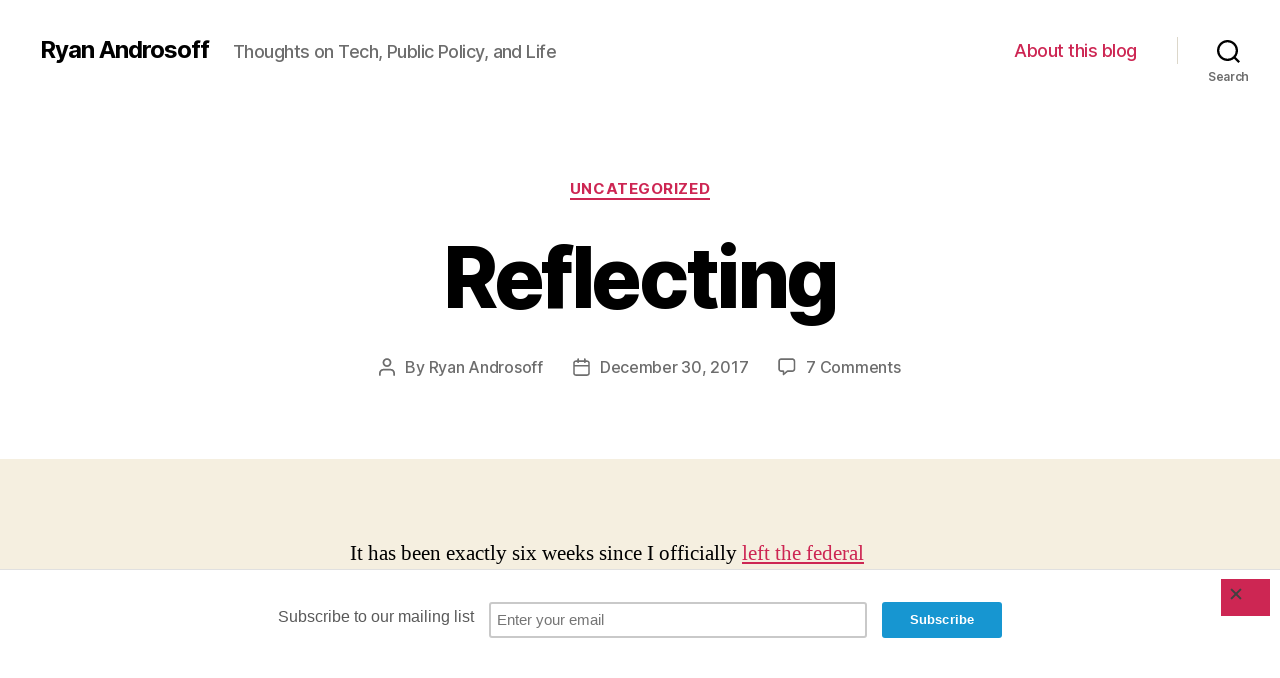

--- FILE ---
content_type: text/html; charset=UTF-8
request_url: https://ryanandrosoff.ca/reflecting/
body_size: 53802
content:
<!DOCTYPE html>

<html class="no-js" lang="en-US">

	<head>

		<meta charset="UTF-8">
		<meta name="viewport" content="width=device-width, initial-scale=1.0" >

		<link rel="profile" href="https://gmpg.org/xfn/11">

		<title>Reflecting &#8211; Ryan Androsoff</title>
<meta name='robots' content='max-image-preview:large' />
<link rel='dns-prefetch' href='//s.w.org' />
<link rel="alternate" type="application/rss+xml" title="Ryan Androsoff &raquo; Feed" href="https://ryanandrosoff.ca/feed/" />
<link rel="alternate" type="application/rss+xml" title="Ryan Androsoff &raquo; Comments Feed" href="https://ryanandrosoff.ca/comments/feed/" />
<link rel="alternate" type="application/rss+xml" title="Ryan Androsoff &raquo; Reflecting Comments Feed" href="https://ryanandrosoff.ca/reflecting/feed/" />
		<script>
			window._wpemojiSettings = {"baseUrl":"https:\/\/s.w.org\/images\/core\/emoji\/13.1.0\/72x72\/","ext":".png","svgUrl":"https:\/\/s.w.org\/images\/core\/emoji\/13.1.0\/svg\/","svgExt":".svg","source":{"concatemoji":"https:\/\/ryanandrosoff.ca\/wp-includes\/js\/wp-emoji-release.min.js?ver=5.8.12"}};
			!function(e,a,t){var n,r,o,i=a.createElement("canvas"),p=i.getContext&&i.getContext("2d");function s(e,t){var a=String.fromCharCode;p.clearRect(0,0,i.width,i.height),p.fillText(a.apply(this,e),0,0);e=i.toDataURL();return p.clearRect(0,0,i.width,i.height),p.fillText(a.apply(this,t),0,0),e===i.toDataURL()}function c(e){var t=a.createElement("script");t.src=e,t.defer=t.type="text/javascript",a.getElementsByTagName("head")[0].appendChild(t)}for(o=Array("flag","emoji"),t.supports={everything:!0,everythingExceptFlag:!0},r=0;r<o.length;r++)t.supports[o[r]]=function(e){if(!p||!p.fillText)return!1;switch(p.textBaseline="top",p.font="600 32px Arial",e){case"flag":return s([127987,65039,8205,9895,65039],[127987,65039,8203,9895,65039])?!1:!s([55356,56826,55356,56819],[55356,56826,8203,55356,56819])&&!s([55356,57332,56128,56423,56128,56418,56128,56421,56128,56430,56128,56423,56128,56447],[55356,57332,8203,56128,56423,8203,56128,56418,8203,56128,56421,8203,56128,56430,8203,56128,56423,8203,56128,56447]);case"emoji":return!s([10084,65039,8205,55357,56613],[10084,65039,8203,55357,56613])}return!1}(o[r]),t.supports.everything=t.supports.everything&&t.supports[o[r]],"flag"!==o[r]&&(t.supports.everythingExceptFlag=t.supports.everythingExceptFlag&&t.supports[o[r]]);t.supports.everythingExceptFlag=t.supports.everythingExceptFlag&&!t.supports.flag,t.DOMReady=!1,t.readyCallback=function(){t.DOMReady=!0},t.supports.everything||(n=function(){t.readyCallback()},a.addEventListener?(a.addEventListener("DOMContentLoaded",n,!1),e.addEventListener("load",n,!1)):(e.attachEvent("onload",n),a.attachEvent("onreadystatechange",function(){"complete"===a.readyState&&t.readyCallback()})),(n=t.source||{}).concatemoji?c(n.concatemoji):n.wpemoji&&n.twemoji&&(c(n.twemoji),c(n.wpemoji)))}(window,document,window._wpemojiSettings);
		</script>
		<style>
img.wp-smiley,
img.emoji {
	display: inline !important;
	border: none !important;
	box-shadow: none !important;
	height: 1em !important;
	width: 1em !important;
	margin: 0 .07em !important;
	vertical-align: -0.1em !important;
	background: none !important;
	padding: 0 !important;
}
</style>
	<link rel='stylesheet' id='wp-block-library-css'  href='https://ryanandrosoff.ca/wp-includes/css/dist/block-library/style.min.css?ver=5.8.12' media='all' />
<link rel='stylesheet' id='twentytwenty-style-css'  href='https://ryanandrosoff.ca/wp-content/themes/twentytwenty/style.css?ver=1.8' media='all' />
<style id='twentytwenty-style-inline-css'>
.color-accent,.color-accent-hover:hover,.color-accent-hover:focus,:root .has-accent-color,.has-drop-cap:not(:focus):first-letter,.wp-block-button.is-style-outline,a { color: #cd2653; }blockquote,.border-color-accent,.border-color-accent-hover:hover,.border-color-accent-hover:focus { border-color: #cd2653; }button,.button,.faux-button,.wp-block-button__link,.wp-block-file .wp-block-file__button,input[type="button"],input[type="reset"],input[type="submit"],.bg-accent,.bg-accent-hover:hover,.bg-accent-hover:focus,:root .has-accent-background-color,.comment-reply-link { background-color: #cd2653; }.fill-children-accent,.fill-children-accent * { fill: #cd2653; }body,.entry-title a,:root .has-primary-color { color: #000000; }:root .has-primary-background-color { background-color: #000000; }cite,figcaption,.wp-caption-text,.post-meta,.entry-content .wp-block-archives li,.entry-content .wp-block-categories li,.entry-content .wp-block-latest-posts li,.wp-block-latest-comments__comment-date,.wp-block-latest-posts__post-date,.wp-block-embed figcaption,.wp-block-image figcaption,.wp-block-pullquote cite,.comment-metadata,.comment-respond .comment-notes,.comment-respond .logged-in-as,.pagination .dots,.entry-content hr:not(.has-background),hr.styled-separator,:root .has-secondary-color { color: #6d6d6d; }:root .has-secondary-background-color { background-color: #6d6d6d; }pre,fieldset,input,textarea,table,table *,hr { border-color: #dcd7ca; }caption,code,code,kbd,samp,.wp-block-table.is-style-stripes tbody tr:nth-child(odd),:root .has-subtle-background-background-color { background-color: #dcd7ca; }.wp-block-table.is-style-stripes { border-bottom-color: #dcd7ca; }.wp-block-latest-posts.is-grid li { border-top-color: #dcd7ca; }:root .has-subtle-background-color { color: #dcd7ca; }body:not(.overlay-header) .primary-menu > li > a,body:not(.overlay-header) .primary-menu > li > .icon,.modal-menu a,.footer-menu a, .footer-widgets a,#site-footer .wp-block-button.is-style-outline,.wp-block-pullquote:before,.singular:not(.overlay-header) .entry-header a,.archive-header a,.header-footer-group .color-accent,.header-footer-group .color-accent-hover:hover { color: #cd2653; }.social-icons a,#site-footer button:not(.toggle),#site-footer .button,#site-footer .faux-button,#site-footer .wp-block-button__link,#site-footer .wp-block-file__button,#site-footer input[type="button"],#site-footer input[type="reset"],#site-footer input[type="submit"] { background-color: #cd2653; }.header-footer-group,body:not(.overlay-header) #site-header .toggle,.menu-modal .toggle { color: #000000; }body:not(.overlay-header) .primary-menu ul { background-color: #000000; }body:not(.overlay-header) .primary-menu > li > ul:after { border-bottom-color: #000000; }body:not(.overlay-header) .primary-menu ul ul:after { border-left-color: #000000; }.site-description,body:not(.overlay-header) .toggle-inner .toggle-text,.widget .post-date,.widget .rss-date,.widget_archive li,.widget_categories li,.widget cite,.widget_pages li,.widget_meta li,.widget_nav_menu li,.powered-by-wordpress,.to-the-top,.singular .entry-header .post-meta,.singular:not(.overlay-header) .entry-header .post-meta a { color: #6d6d6d; }.header-footer-group pre,.header-footer-group fieldset,.header-footer-group input,.header-footer-group textarea,.header-footer-group table,.header-footer-group table *,.footer-nav-widgets-wrapper,#site-footer,.menu-modal nav *,.footer-widgets-outer-wrapper,.footer-top { border-color: #dcd7ca; }.header-footer-group table caption,body:not(.overlay-header) .header-inner .toggle-wrapper::before { background-color: #dcd7ca; }
</style>
<link rel='stylesheet' id='twentytwenty-print-style-css'  href='https://ryanandrosoff.ca/wp-content/themes/twentytwenty/print.css?ver=1.8' media='print' />
<script src='https://ryanandrosoff.ca/wp-content/themes/twentytwenty/assets/js/index.js?ver=1.8' id='twentytwenty-js-js' async></script>
<link rel="https://api.w.org/" href="https://ryanandrosoff.ca/wp-json/" /><link rel="alternate" type="application/json" href="https://ryanandrosoff.ca/wp-json/wp/v2/posts/325" /><link rel="EditURI" type="application/rsd+xml" title="RSD" href="https://ryanandrosoff.ca/xmlrpc.php?rsd" />
<link rel="wlwmanifest" type="application/wlwmanifest+xml" href="https://ryanandrosoff.ca/wp-includes/wlwmanifest.xml" /> 
<meta name="generator" content="WordPress 5.8.12" />
<link rel="canonical" href="https://ryanandrosoff.ca/reflecting/" />
<link rel='shortlink' href='https://ryanandrosoff.ca/?p=325' />
<link rel="alternate" type="application/json+oembed" href="https://ryanandrosoff.ca/wp-json/oembed/1.0/embed?url=https%3A%2F%2Fryanandrosoff.ca%2Freflecting%2F" />
<link rel="alternate" type="text/xml+oembed" href="https://ryanandrosoff.ca/wp-json/oembed/1.0/embed?url=https%3A%2F%2Fryanandrosoff.ca%2Freflecting%2F&#038;format=xml" />
	<script>document.documentElement.className = document.documentElement.className.replace( 'no-js', 'js' );</script>
	<style>.recentcomments a{display:inline !important;padding:0 !important;margin:0 !important;}</style>
	</head>

	<body class="post-template-default single single-post postid-325 single-format-standard wp-embed-responsive singular enable-search-modal missing-post-thumbnail has-single-pagination showing-comments show-avatars footer-top-visible">

		<a class="skip-link screen-reader-text" href="#site-content">Skip to the content</a>
		<header id="site-header" class="header-footer-group" role="banner">

			<div class="header-inner section-inner">

				<div class="header-titles-wrapper">

					
						<button class="toggle search-toggle mobile-search-toggle" data-toggle-target=".search-modal" data-toggle-body-class="showing-search-modal" data-set-focus=".search-modal .search-field" aria-expanded="false">
							<span class="toggle-inner">
								<span class="toggle-icon">
									<svg class="svg-icon" aria-hidden="true" role="img" focusable="false" xmlns="http://www.w3.org/2000/svg" width="23" height="23" viewBox="0 0 23 23"><path d="M38.710696,48.0601792 L43,52.3494831 L41.3494831,54 L37.0601792,49.710696 C35.2632422,51.1481185 32.9839107,52.0076499 30.5038249,52.0076499 C24.7027226,52.0076499 20,47.3049272 20,41.5038249 C20,35.7027226 24.7027226,31 30.5038249,31 C36.3049272,31 41.0076499,35.7027226 41.0076499,41.5038249 C41.0076499,43.9839107 40.1481185,46.2632422 38.710696,48.0601792 Z M36.3875844,47.1716785 C37.8030221,45.7026647 38.6734666,43.7048964 38.6734666,41.5038249 C38.6734666,36.9918565 35.0157934,33.3341833 30.5038249,33.3341833 C25.9918565,33.3341833 22.3341833,36.9918565 22.3341833,41.5038249 C22.3341833,46.0157934 25.9918565,49.6734666 30.5038249,49.6734666 C32.7048964,49.6734666 34.7026647,48.8030221 36.1716785,47.3875844 C36.2023931,47.347638 36.2360451,47.3092237 36.2726343,47.2726343 C36.3092237,47.2360451 36.347638,47.2023931 36.3875844,47.1716785 Z" transform="translate(-20 -31)" /></svg>								</span>
								<span class="toggle-text">Search</span>
							</span>
						</button><!-- .search-toggle -->

					
					<div class="header-titles">

						<div class="site-title faux-heading"><a href="https://ryanandrosoff.ca/">Ryan Androsoff</a></div><div class="site-description">Thoughts on Tech, Public Policy, and Life</div><!-- .site-description -->
					</div><!-- .header-titles -->

					<button class="toggle nav-toggle mobile-nav-toggle" data-toggle-target=".menu-modal"  data-toggle-body-class="showing-menu-modal" aria-expanded="false" data-set-focus=".close-nav-toggle">
						<span class="toggle-inner">
							<span class="toggle-icon">
								<svg class="svg-icon" aria-hidden="true" role="img" focusable="false" xmlns="http://www.w3.org/2000/svg" width="26" height="7" viewBox="0 0 26 7"><path fill-rule="evenodd" d="M332.5,45 C330.567003,45 329,43.4329966 329,41.5 C329,39.5670034 330.567003,38 332.5,38 C334.432997,38 336,39.5670034 336,41.5 C336,43.4329966 334.432997,45 332.5,45 Z M342,45 C340.067003,45 338.5,43.4329966 338.5,41.5 C338.5,39.5670034 340.067003,38 342,38 C343.932997,38 345.5,39.5670034 345.5,41.5 C345.5,43.4329966 343.932997,45 342,45 Z M351.5,45 C349.567003,45 348,43.4329966 348,41.5 C348,39.5670034 349.567003,38 351.5,38 C353.432997,38 355,39.5670034 355,41.5 C355,43.4329966 353.432997,45 351.5,45 Z" transform="translate(-329 -38)" /></svg>							</span>
							<span class="toggle-text">Menu</span>
						</span>
					</button><!-- .nav-toggle -->

				</div><!-- .header-titles-wrapper -->

				<div class="header-navigation-wrapper">

					
							<nav class="primary-menu-wrapper" aria-label="Horizontal" role="navigation">

								<ul class="primary-menu reset-list-style">

								<li class="page_item page-item-2"><a href="https://ryanandrosoff.ca/about/">About this blog</a></li>

								</ul>

							</nav><!-- .primary-menu-wrapper -->

						
						<div class="header-toggles hide-no-js">

						
							<div class="toggle-wrapper search-toggle-wrapper">

								<button class="toggle search-toggle desktop-search-toggle" data-toggle-target=".search-modal" data-toggle-body-class="showing-search-modal" data-set-focus=".search-modal .search-field" aria-expanded="false">
									<span class="toggle-inner">
										<svg class="svg-icon" aria-hidden="true" role="img" focusable="false" xmlns="http://www.w3.org/2000/svg" width="23" height="23" viewBox="0 0 23 23"><path d="M38.710696,48.0601792 L43,52.3494831 L41.3494831,54 L37.0601792,49.710696 C35.2632422,51.1481185 32.9839107,52.0076499 30.5038249,52.0076499 C24.7027226,52.0076499 20,47.3049272 20,41.5038249 C20,35.7027226 24.7027226,31 30.5038249,31 C36.3049272,31 41.0076499,35.7027226 41.0076499,41.5038249 C41.0076499,43.9839107 40.1481185,46.2632422 38.710696,48.0601792 Z M36.3875844,47.1716785 C37.8030221,45.7026647 38.6734666,43.7048964 38.6734666,41.5038249 C38.6734666,36.9918565 35.0157934,33.3341833 30.5038249,33.3341833 C25.9918565,33.3341833 22.3341833,36.9918565 22.3341833,41.5038249 C22.3341833,46.0157934 25.9918565,49.6734666 30.5038249,49.6734666 C32.7048964,49.6734666 34.7026647,48.8030221 36.1716785,47.3875844 C36.2023931,47.347638 36.2360451,47.3092237 36.2726343,47.2726343 C36.3092237,47.2360451 36.347638,47.2023931 36.3875844,47.1716785 Z" transform="translate(-20 -31)" /></svg>										<span class="toggle-text">Search</span>
									</span>
								</button><!-- .search-toggle -->

							</div>

							
						</div><!-- .header-toggles -->
						
				</div><!-- .header-navigation-wrapper -->

			</div><!-- .header-inner -->

			<div class="search-modal cover-modal header-footer-group" data-modal-target-string=".search-modal">

	<div class="search-modal-inner modal-inner">

		<div class="section-inner">

			<form role="search" aria-label="Search for:" method="get" class="search-form" action="https://ryanandrosoff.ca/">
	<label for="search-form-1">
		<span class="screen-reader-text">Search for:</span>
		<input type="search" id="search-form-1" class="search-field" placeholder="Search &hellip;" value="" name="s" />
	</label>
	<input type="submit" class="search-submit" value="Search" />
</form>

			<button class="toggle search-untoggle close-search-toggle fill-children-current-color" data-toggle-target=".search-modal" data-toggle-body-class="showing-search-modal" data-set-focus=".search-modal .search-field">
				<span class="screen-reader-text">Close search</span>
				<svg class="svg-icon" aria-hidden="true" role="img" focusable="false" xmlns="http://www.w3.org/2000/svg" width="16" height="16" viewBox="0 0 16 16"><polygon fill="" fill-rule="evenodd" points="6.852 7.649 .399 1.195 1.445 .149 7.899 6.602 14.352 .149 15.399 1.195 8.945 7.649 15.399 14.102 14.352 15.149 7.899 8.695 1.445 15.149 .399 14.102" /></svg>			</button><!-- .search-toggle -->

		</div><!-- .section-inner -->

	</div><!-- .search-modal-inner -->

</div><!-- .menu-modal -->

		</header><!-- #site-header -->

		
<div class="menu-modal cover-modal header-footer-group" data-modal-target-string=".menu-modal">

	<div class="menu-modal-inner modal-inner">

		<div class="menu-wrapper section-inner">

			<div class="menu-top">

				<button class="toggle close-nav-toggle fill-children-current-color" data-toggle-target=".menu-modal" data-toggle-body-class="showing-menu-modal" aria-expanded="false" data-set-focus=".menu-modal">
					<span class="toggle-text">Close Menu</span>
					<svg class="svg-icon" aria-hidden="true" role="img" focusable="false" xmlns="http://www.w3.org/2000/svg" width="16" height="16" viewBox="0 0 16 16"><polygon fill="" fill-rule="evenodd" points="6.852 7.649 .399 1.195 1.445 .149 7.899 6.602 14.352 .149 15.399 1.195 8.945 7.649 15.399 14.102 14.352 15.149 7.899 8.695 1.445 15.149 .399 14.102" /></svg>				</button><!-- .nav-toggle -->

				
					<nav class="mobile-menu" aria-label="Mobile" role="navigation">

						<ul class="modal-menu reset-list-style">

						<li class="page_item page-item-2"><div class="ancestor-wrapper"><a href="https://ryanandrosoff.ca/about/">About this blog</a></div><!-- .ancestor-wrapper --></li>

						</ul>

					</nav>

					
			</div><!-- .menu-top -->

			<div class="menu-bottom">

				
			</div><!-- .menu-bottom -->

		</div><!-- .menu-wrapper -->

	</div><!-- .menu-modal-inner -->

</div><!-- .menu-modal -->

<main id="site-content" role="main">

	
<article class="post-325 post type-post status-publish format-standard hentry category-uncategorized" id="post-325">

	
<header class="entry-header has-text-align-center header-footer-group">

	<div class="entry-header-inner section-inner medium">

		
			<div class="entry-categories">
				<span class="screen-reader-text">Categories</span>
				<div class="entry-categories-inner">
					<a href="https://ryanandrosoff.ca/category/uncategorized/" rel="category tag">Uncategorized</a>				</div><!-- .entry-categories-inner -->
			</div><!-- .entry-categories -->

			<h1 class="entry-title">Reflecting</h1>
		<div class="post-meta-wrapper post-meta-single post-meta-single-top">

			<ul class="post-meta">

									<li class="post-author meta-wrapper">
						<span class="meta-icon">
							<span class="screen-reader-text">Post author</span>
							<svg class="svg-icon" aria-hidden="true" role="img" focusable="false" xmlns="http://www.w3.org/2000/svg" width="18" height="20" viewBox="0 0 18 20"><path fill="" d="M18,19 C18,19.5522847 17.5522847,20 17,20 C16.4477153,20 16,19.5522847 16,19 L16,17 C16,15.3431458 14.6568542,14 13,14 L5,14 C3.34314575,14 2,15.3431458 2,17 L2,19 C2,19.5522847 1.55228475,20 1,20 C0.44771525,20 0,19.5522847 0,19 L0,17 C0,14.2385763 2.23857625,12 5,12 L13,12 C15.7614237,12 18,14.2385763 18,17 L18,19 Z M9,10 C6.23857625,10 4,7.76142375 4,5 C4,2.23857625 6.23857625,0 9,0 C11.7614237,0 14,2.23857625 14,5 C14,7.76142375 11.7614237,10 9,10 Z M9,8 C10.6568542,8 12,6.65685425 12,5 C12,3.34314575 10.6568542,2 9,2 C7.34314575,2 6,3.34314575 6,5 C6,6.65685425 7.34314575,8 9,8 Z" /></svg>						</span>
						<span class="meta-text">
							By <a href="https://ryanandrosoff.ca/author/admin/">Ryan Androsoff</a>						</span>
					</li>
										<li class="post-date meta-wrapper">
						<span class="meta-icon">
							<span class="screen-reader-text">Post date</span>
							<svg class="svg-icon" aria-hidden="true" role="img" focusable="false" xmlns="http://www.w3.org/2000/svg" width="18" height="19" viewBox="0 0 18 19"><path fill="" d="M4.60069444,4.09375 L3.25,4.09375 C2.47334957,4.09375 1.84375,4.72334957 1.84375,5.5 L1.84375,7.26736111 L16.15625,7.26736111 L16.15625,5.5 C16.15625,4.72334957 15.5266504,4.09375 14.75,4.09375 L13.3993056,4.09375 L13.3993056,4.55555556 C13.3993056,5.02154581 13.0215458,5.39930556 12.5555556,5.39930556 C12.0895653,5.39930556 11.7118056,5.02154581 11.7118056,4.55555556 L11.7118056,4.09375 L6.28819444,4.09375 L6.28819444,4.55555556 C6.28819444,5.02154581 5.9104347,5.39930556 5.44444444,5.39930556 C4.97845419,5.39930556 4.60069444,5.02154581 4.60069444,4.55555556 L4.60069444,4.09375 Z M6.28819444,2.40625 L11.7118056,2.40625 L11.7118056,1 C11.7118056,0.534009742 12.0895653,0.15625 12.5555556,0.15625 C13.0215458,0.15625 13.3993056,0.534009742 13.3993056,1 L13.3993056,2.40625 L14.75,2.40625 C16.4586309,2.40625 17.84375,3.79136906 17.84375,5.5 L17.84375,15.875 C17.84375,17.5836309 16.4586309,18.96875 14.75,18.96875 L3.25,18.96875 C1.54136906,18.96875 0.15625,17.5836309 0.15625,15.875 L0.15625,5.5 C0.15625,3.79136906 1.54136906,2.40625 3.25,2.40625 L4.60069444,2.40625 L4.60069444,1 C4.60069444,0.534009742 4.97845419,0.15625 5.44444444,0.15625 C5.9104347,0.15625 6.28819444,0.534009742 6.28819444,1 L6.28819444,2.40625 Z M1.84375,8.95486111 L1.84375,15.875 C1.84375,16.6516504 2.47334957,17.28125 3.25,17.28125 L14.75,17.28125 C15.5266504,17.28125 16.15625,16.6516504 16.15625,15.875 L16.15625,8.95486111 L1.84375,8.95486111 Z" /></svg>						</span>
						<span class="meta-text">
							<a href="https://ryanandrosoff.ca/reflecting/">December 30, 2017</a>
						</span>
					</li>
										<li class="post-comment-link meta-wrapper">
						<span class="meta-icon">
							<svg class="svg-icon" aria-hidden="true" role="img" focusable="false" xmlns="http://www.w3.org/2000/svg" width="19" height="19" viewBox="0 0 19 19"><path d="M9.43016863,13.2235931 C9.58624731,13.094699 9.7823475,13.0241935 9.98476849,13.0241935 L15.0564516,13.0241935 C15.8581553,13.0241935 16.5080645,12.3742843 16.5080645,11.5725806 L16.5080645,3.44354839 C16.5080645,2.64184472 15.8581553,1.99193548 15.0564516,1.99193548 L3.44354839,1.99193548 C2.64184472,1.99193548 1.99193548,2.64184472 1.99193548,3.44354839 L1.99193548,11.5725806 C1.99193548,12.3742843 2.64184472,13.0241935 3.44354839,13.0241935 L5.76612903,13.0241935 C6.24715123,13.0241935 6.63709677,13.4141391 6.63709677,13.8951613 L6.63709677,15.5301903 L9.43016863,13.2235931 Z M3.44354839,14.766129 C1.67980032,14.766129 0.25,13.3363287 0.25,11.5725806 L0.25,3.44354839 C0.25,1.67980032 1.67980032,0.25 3.44354839,0.25 L15.0564516,0.25 C16.8201997,0.25 18.25,1.67980032 18.25,3.44354839 L18.25,11.5725806 C18.25,13.3363287 16.8201997,14.766129 15.0564516,14.766129 L10.2979143,14.766129 L6.32072889,18.0506004 C5.75274472,18.5196577 4.89516129,18.1156602 4.89516129,17.3790323 L4.89516129,14.766129 L3.44354839,14.766129 Z" /></svg>						</span>
						<span class="meta-text">
							<a href="https://ryanandrosoff.ca/reflecting/#comments">7 Comments<span class="screen-reader-text"> on Reflecting</span></a>						</span>
					</li>
					
			</ul><!-- .post-meta -->

		</div><!-- .post-meta-wrapper -->

		
	</div><!-- .entry-header-inner -->

</header><!-- .entry-header -->

	<div class="post-inner thin ">

		<div class="entry-content">

			<p>It has been exactly six weeks since I officially <a href="https://ryanandrosoff.ca/starting-a-new-chapter/">left the federal government</a> and took the first steps towards whatever 2018 (and beyond) will bring. Truth be told, it feels <strong>much</strong> longer than six weeks. Yes, I&#8217;ve been busy with family and all the usual holiday season goings on. I&#8217;ve also been working on my <a href="https://ryanandrosoff.ca/asking-for-5-minutes-of-your-time-in-the-next-2-days/">documentary film/multimedia installation project </a>about the Saskatchewan Doukhobors. But I&#8217;ve also been spending time reflecting on a lot of things. Unstructured reflection to be sure, but trying to take advantage of this rare deceleration period and get into a bit of a different headspace.</p>
<p>As I was digging into my &#8220;deep archives&#8221;, so to speak, I came across a quote that I first stumbled upon at an art gallery in Nashville almost 10 years ago by Harlem Renaissance artist <a href="https://en.wikipedia.org/wiki/Aaron_Douglas">Aaron Douglas</a>. It struck a real chord with me then (during what was a similar &#8220;in-between&#8221; period in my life), and it did again reading it today:</p>
<p><em>&#8220;We must let down our buckets into our own souls where joy and pain, mirth and sadness, still flows swift and deep and free, and drink until we are drunk as with an overpowering desire for expression”</em></p>
<p>I also coincidentally came across <a href="https://xkcd.com/137/">an old XKCD comic</a> which seemed equally resonate:</p>
<p><img src="https://imgs.xkcd.com/comics/dreams.png" /></p>
<p>Finally, <a href="https://youtu.be/1yYV9-KoSUM">this gem of a song</a> from Macklemore (featuring &#8211; to my honest surprise &#8211; Kesha) came up on my Spotify playlist. This really hit home for me:</p>
<p><em>&#8220;Never thought we&#8217;d get old, maybe we&#8217;re still young</em><br />
<em> May we always look back and think it was better than it was</em><br />
<em> Maybe these are the moments</em><br />
<em> Maybe I&#8217;ve been missing what it&#8217;s about</em><br />
<em> Been scared of the future, thinking about the past</em><br />
<em> While missing out on now</em><br />
<em> We&#8217;ve come so far, I guess I&#8217;m proud</em><br />
<em> And I ain&#8217;t worried about the wrinkles around my smile</em><br />
<em> I&#8217;ve got some scars, I&#8217;ve been around</em><br />
<em> I&#8217;ve thrown some pain, I&#8217;ve seen some things, but I&#8217;m here now</em><br />
<em> Those good old days&#8221;</em><br />
<em>&#8211; <a href="https://youtu.be/1yYV9-KoSUM">Good Old Days</a> by Macklemore (feat. Kesha)</em></p>
<p>As 2017 comes to a close, I wish you all my very best as you pursue your dreams and aspirations for the year to come!</p>

		</div><!-- .entry-content -->

	</div><!-- .post-inner -->

	<div class="section-inner">
		<div class="author-bio">
	<div class="author-title-wrapper">
		<div class="author-avatar vcard">
			<img alt='' src='https://secure.gravatar.com/avatar/275c0406dcba0c2f1d8b7faee503a918?s=160&#038;d=mm&#038;r=g' srcset='https://secure.gravatar.com/avatar/275c0406dcba0c2f1d8b7faee503a918?s=320&#038;d=mm&#038;r=g 2x' class='avatar avatar-160 photo' height='160' width='160' loading='lazy'/>		</div>
		<h2 class="author-title heading-size-4">
			By Ryan Androsoff		</h2>
	</div><!-- .author-name -->
	<div class="author-description">
		<p>You can find my professional profile here: http://ca.linkedin.com/in/ryanandrosoff</p>
<p>All views expressed on this site are strictly my own.</p>
		<a class="author-link" href="https://ryanandrosoff.ca/author/admin/" rel="author">
			View Archive <span aria-hidden="true">&rarr;</span>		</a>
	</div><!-- .author-description -->
</div><!-- .author-bio -->

	</div><!-- .section-inner -->

	
	<nav class="pagination-single section-inner" aria-label="Post" role="navigation">

		<hr class="styled-separator is-style-wide" aria-hidden="true" />

		<div class="pagination-single-inner">

			
				<a class="previous-post" href="https://ryanandrosoff.ca/asking-for-5-minutes-of-your-time-in-the-next-2-days/">
					<span class="arrow" aria-hidden="true">&larr;</span>
					<span class="title"><span class="title-inner">Asking for 5 minutes of your time in the next 2 days&#8230;</span></span>
				</a>

				
				<a class="next-post" href="https://ryanandrosoff.ca/spirit-wrestler/">
					<span class="arrow" aria-hidden="true">&rarr;</span>
						<span class="title"><span class="title-inner">Spirit Wrestler</span></span>
				</a>
				
		</div><!-- .pagination-single-inner -->

		<hr class="styled-separator is-style-wide" aria-hidden="true" />

	</nav><!-- .pagination-single -->

	
		<div class="comments-wrapper section-inner">

			
	<div class="comments" id="comments">

		
		<div class="comments-header section-inner small max-percentage">

			<h2 class="comment-reply-title">
			7 replies on &ldquo;Reflecting&rdquo;			</h2><!-- .comments-title -->

		</div><!-- .comments-header -->

		<div class="comments-inner section-inner thin max-percentage">

						<div id="comment-24854" class="comment even thread-even depth-1 parent">
				<article id="div-comment-24854" class="comment-body">
					<footer class="comment-meta">
						<div class="comment-author vcard">
							<img alt='' src='https://secure.gravatar.com/avatar/2f426e42777f0db481770dc001ff83a9?s=120&#038;d=mm&#038;r=g' class='avatar avatar-120 photo' height='120' width='120' loading='lazy' /><span class="fn">Alison Gillis... very old Liberal!</span><span class="screen-reader-text says">says:</span>						</div><!-- .comment-author -->

						<div class="comment-metadata">
							<a href="https://ryanandrosoff.ca/reflecting/#comment-24854"><time datetime="2017-12-31T06:44:31+00:00" title="December 31, 2017 at 6:44 am">December 31, 2017 at 6:44 am</time></a>						</div><!-- .comment-metadata -->

					</footer><!-- .comment-meta -->

					<div class="comment-content entry-content">

						<p>Thank you Ryan😉&#8230;Bright kids just get better you know&#8230; not necessarily brighter&#8230;but indeed better! Don’t ever stop caring&#8230;</p>

					</div><!-- .comment-content -->

					
						<footer class="comment-footer-meta">

							<span class="comment-reply"><a rel='nofollow' class='do-not-scroll comment-reply-link' href='https://ryanandrosoff.ca/reflecting/?replytocom=24854#respond' data-commentid="24854" data-postid="325" data-belowelement="div-comment-24854" data-respondelement="respond" data-replyto="Reply to Alison Gillis... very old Liberal!" aria-label='Reply to Alison Gillis... very old Liberal!'>Reply</a></span>
						</footer>

						
				</article><!-- .comment-body -->

						<div id="comment-24857" class="comment byuser comment-author-admin bypostauthor odd alt depth-2">
				<article id="div-comment-24857" class="comment-body">
					<footer class="comment-meta">
						<div class="comment-author vcard">
							<img alt='' src='https://secure.gravatar.com/avatar/275c0406dcba0c2f1d8b7faee503a918?s=120&#038;d=mm&#038;r=g' class='avatar avatar-120 photo' height='120' width='120' loading='lazy' /><span class="fn">Ryan Androsoff</span><span class="screen-reader-text says">says:</span>						</div><!-- .comment-author -->

						<div class="comment-metadata">
							<a href="https://ryanandrosoff.ca/reflecting/#comment-24857"><time datetime="2018-01-01T21:36:59+00:00" title="January 1, 2018 at 9:36 pm">January 1, 2018 at 9:36 pm</time></a>						</div><!-- .comment-metadata -->

					</footer><!-- .comment-meta -->

					<div class="comment-content entry-content">

						<p>Thank YOU for the inspiring words Alison!</p>

					</div><!-- .comment-content -->

					
						<footer class="comment-footer-meta">

							<span class="comment-reply"><a rel='nofollow' class='do-not-scroll comment-reply-link' href='https://ryanandrosoff.ca/reflecting/?replytocom=24857#respond' data-commentid="24857" data-postid="325" data-belowelement="div-comment-24857" data-respondelement="respond" data-replyto="Reply to Ryan Androsoff" aria-label='Reply to Ryan Androsoff'>Reply</a></span><span class="by-post-author">By Post Author</span>
						</footer>

						
				</article><!-- .comment-body -->

			</div><!-- #comment-## -->
</div><!-- #comment-## -->
			<div id="comment-24855" class="comment even thread-odd thread-alt depth-1 parent">
				<article id="div-comment-24855" class="comment-body">
					<footer class="comment-meta">
						<div class="comment-author vcard">
							<img alt='' src='https://secure.gravatar.com/avatar/b35a486aa69cb8f1e67343f299b9d2bf?s=120&#038;d=mm&#038;r=g' class='avatar avatar-120 photo' height='120' width='120' loading='lazy' /><span class="fn">CG</span><span class="screen-reader-text says">says:</span>						</div><!-- .comment-author -->

						<div class="comment-metadata">
							<a href="https://ryanandrosoff.ca/reflecting/#comment-24855"><time datetime="2017-12-31T16:57:23+00:00" title="December 31, 2017 at 4:57 pm">December 31, 2017 at 4:57 pm</time></a>						</div><!-- .comment-metadata -->

					</footer><!-- .comment-meta -->

					<div class="comment-content entry-content">

						<p>Thank you for clenchng your fist for the ones like us<br />
Who are oppressed by the figures of conformity</p>

					</div><!-- .comment-content -->

					
						<footer class="comment-footer-meta">

							<span class="comment-reply"><a rel='nofollow' class='do-not-scroll comment-reply-link' href='https://ryanandrosoff.ca/reflecting/?replytocom=24855#respond' data-commentid="24855" data-postid="325" data-belowelement="div-comment-24855" data-respondelement="respond" data-replyto="Reply to CG" aria-label='Reply to CG'>Reply</a></span>
						</footer>

						
				</article><!-- .comment-body -->

						<div id="comment-24858" class="comment byuser comment-author-admin bypostauthor odd alt depth-2 parent">
				<article id="div-comment-24858" class="comment-body">
					<footer class="comment-meta">
						<div class="comment-author vcard">
							<img alt='' src='https://secure.gravatar.com/avatar/275c0406dcba0c2f1d8b7faee503a918?s=120&#038;d=mm&#038;r=g' class='avatar avatar-120 photo' height='120' width='120' loading='lazy' /><span class="fn">Ryan Androsoff</span><span class="screen-reader-text says">says:</span>						</div><!-- .comment-author -->

						<div class="comment-metadata">
							<a href="https://ryanandrosoff.ca/reflecting/#comment-24858"><time datetime="2018-01-01T21:38:36+00:00" title="January 1, 2018 at 9:38 pm">January 1, 2018 at 9:38 pm</time></a>						</div><!-- .comment-metadata -->

					</footer><!-- .comment-meta -->

					<div class="comment-content entry-content">

						<p>While I appreciate the sentiment, I think you are far from being counted amongst the oppressed my friend 🙂 Here is to the adventures that 2018 will bring!</p>

					</div><!-- .comment-content -->

					
						<footer class="comment-footer-meta">

							<span class="comment-reply"><a rel='nofollow' class='do-not-scroll comment-reply-link' href='https://ryanandrosoff.ca/reflecting/?replytocom=24858#respond' data-commentid="24858" data-postid="325" data-belowelement="div-comment-24858" data-respondelement="respond" data-replyto="Reply to Ryan Androsoff" aria-label='Reply to Ryan Androsoff'>Reply</a></span><span class="by-post-author">By Post Author</span>
						</footer>

						
				</article><!-- .comment-body -->

						<div id="comment-24949" class="comment even depth-3">
				<article id="div-comment-24949" class="comment-body">
					<footer class="comment-meta">
						<div class="comment-author vcard">
							<img alt='' src='https://secure.gravatar.com/avatar/b35a486aa69cb8f1e67343f299b9d2bf?s=120&#038;d=mm&#038;r=g' class='avatar avatar-120 photo' height='120' width='120' loading='lazy' /><span class="fn">Cezary Gesikowski</span><span class="screen-reader-text says">says:</span>						</div><!-- .comment-author -->

						<div class="comment-metadata">
							<a href="https://ryanandrosoff.ca/reflecting/#comment-24949"><time datetime="2018-01-30T21:18:40+00:00" title="January 30, 2018 at 9:18 pm">January 30, 2018 at 9:18 pm</time></a>						</div><!-- .comment-metadata -->

					</footer><!-- .comment-meta -->

					<div class="comment-content entry-content">

						<p>&#8216;oppressed&#8217; only figuratively, of course. I have no doubt this is going to be an awesome year for you Ryan. Stay awesome!</p>

					</div><!-- .comment-content -->

					
						<footer class="comment-footer-meta">

							<span class="comment-reply"><a rel='nofollow' class='do-not-scroll comment-reply-link' href='https://ryanandrosoff.ca/reflecting/?replytocom=24949#respond' data-commentid="24949" data-postid="325" data-belowelement="div-comment-24949" data-respondelement="respond" data-replyto="Reply to Cezary Gesikowski" aria-label='Reply to Cezary Gesikowski'>Reply</a></span>
						</footer>

						
				</article><!-- .comment-body -->

			</div><!-- #comment-## -->
</div><!-- #comment-## -->
</div><!-- #comment-## -->
			<div id="comment-24856" class="comment odd alt thread-even depth-1 parent">
				<article id="div-comment-24856" class="comment-body">
					<footer class="comment-meta">
						<div class="comment-author vcard">
							<img alt='' src='https://secure.gravatar.com/avatar/85a76a5fb925eacbd7ff6044fe2fe67f?s=120&#038;d=mm&#038;r=g' class='avatar avatar-120 photo' height='120' width='120' loading='lazy' /><span class="fn">Bryon Marion</span><span class="screen-reader-text says">says:</span>						</div><!-- .comment-author -->

						<div class="comment-metadata">
							<a href="https://ryanandrosoff.ca/reflecting/#comment-24856"><time datetime="2017-12-31T19:12:45+00:00" title="December 31, 2017 at 7:12 pm">December 31, 2017 at 7:12 pm</time></a>						</div><!-- .comment-metadata -->

					</footer><!-- .comment-meta -->

					<div class="comment-content entry-content">

						<p>I love your ability of expression, Ryan. I may not understand it completely, however I have learned that understanding comes from openmindedness. I will say that I do admire your nature for adventure and taking risks. Not everyone is cut out for it. Having known your grandfather Alf and your parents, you come by this nature honestly. I must say I greatly appreciate your diligence in the historic project to preserve our Doukhobor heritage. It may be your greatest achievement.</p>

					</div><!-- .comment-content -->

					
						<footer class="comment-footer-meta">

							<span class="comment-reply"><a rel='nofollow' class='do-not-scroll comment-reply-link' href='https://ryanandrosoff.ca/reflecting/?replytocom=24856#respond' data-commentid="24856" data-postid="325" data-belowelement="div-comment-24856" data-respondelement="respond" data-replyto="Reply to Bryon Marion" aria-label='Reply to Bryon Marion'>Reply</a></span>
						</footer>

						
				</article><!-- .comment-body -->

						<div id="comment-24859" class="comment byuser comment-author-admin bypostauthor even depth-2">
				<article id="div-comment-24859" class="comment-body">
					<footer class="comment-meta">
						<div class="comment-author vcard">
							<img alt='' src='https://secure.gravatar.com/avatar/275c0406dcba0c2f1d8b7faee503a918?s=120&#038;d=mm&#038;r=g' class='avatar avatar-120 photo' height='120' width='120' loading='lazy' /><span class="fn">Ryan Androsoff</span><span class="screen-reader-text says">says:</span>						</div><!-- .comment-author -->

						<div class="comment-metadata">
							<a href="https://ryanandrosoff.ca/reflecting/#comment-24859"><time datetime="2018-01-01T21:40:34+00:00" title="January 1, 2018 at 9:40 pm">January 1, 2018 at 9:40 pm</time></a>						</div><!-- .comment-metadata -->

					</footer><!-- .comment-meta -->

					<div class="comment-content entry-content">

						<p>Really appreciate that Bryon. Thanks so much for the support and kind words &#8211; hope to live up to them!</p>

					</div><!-- .comment-content -->

					
						<footer class="comment-footer-meta">

							<span class="comment-reply"><a rel='nofollow' class='do-not-scroll comment-reply-link' href='https://ryanandrosoff.ca/reflecting/?replytocom=24859#respond' data-commentid="24859" data-postid="325" data-belowelement="div-comment-24859" data-respondelement="respond" data-replyto="Reply to Ryan Androsoff" aria-label='Reply to Ryan Androsoff'>Reply</a></span><span class="by-post-author">By Post Author</span>
						</footer>

						
				</article><!-- .comment-body -->

			</div><!-- #comment-## -->
</div><!-- #comment-## -->

		</div><!-- .comments-inner -->

	</div><!-- comments -->

	<hr class="styled-separator is-style-wide" aria-hidden="true" />	<div id="respond" class="comment-respond">
		<h2 id="reply-title" class="comment-reply-title">Leave a Reply <small><a rel="nofollow" id="cancel-comment-reply-link" href="/reflecting/#respond" style="display:none;">Cancel reply</a></small></h2><form action="https://ryanandrosoff.ca/wp-comments-post.php" method="post" id="commentform" class="section-inner thin max-percentage" novalidate><p class="comment-notes"><span id="email-notes">Your email address will not be published.</span> Required fields are marked <span class="required">*</span></p><p class="comment-form-comment"><label for="comment">Comment</label> <textarea id="comment" name="comment" cols="45" rows="8" maxlength="65525" required="required"></textarea></p><p class="comment-form-author"><label for="author">Name <span class="required">*</span></label> <input id="author" name="author" type="text" value="" size="30" maxlength="245" required='required' /></p>
<p class="comment-form-email"><label for="email">Email <span class="required">*</span></label> <input id="email" name="email" type="email" value="" size="30" maxlength="100" aria-describedby="email-notes" required='required' /></p>
<p class="comment-form-url"><label for="url">Website</label> <input id="url" name="url" type="url" value="" size="30" maxlength="200" /></p>
<p class="comment-form-cookies-consent"><input id="wp-comment-cookies-consent" name="wp-comment-cookies-consent" type="checkbox" value="yes" /> <label for="wp-comment-cookies-consent">Save my name, email, and website in this browser for the next time I comment.</label></p>
<p class="form-submit"><input name="submit" type="submit" id="submit" class="submit" value="Post Comment" /> <input type='hidden' name='comment_post_ID' value='325' id='comment_post_ID' />
<input type='hidden' name='comment_parent' id='comment_parent' value='0' />
</p><p style="display: none;"><input type="hidden" id="akismet_comment_nonce" name="akismet_comment_nonce" value="352145855b" /></p><p style="display: none !important;" class="akismet-fields-container" data-prefix="ak_"><label>&#916;<textarea name="ak_hp_textarea" cols="45" rows="8" maxlength="100"></textarea></label><input type="hidden" id="ak_js_1" name="ak_js" value="192"/><script>document.getElementById( "ak_js_1" ).setAttribute( "value", ( new Date() ).getTime() );</script></p></form>	</div><!-- #respond -->
	<p class="akismet_comment_form_privacy_notice">This site uses Akismet to reduce spam. <a href="https://akismet.com/privacy/" target="_blank" rel="nofollow noopener">Learn how your comment data is processed.</a></p>
		</div><!-- .comments-wrapper -->

		
</article><!-- .post -->

</main><!-- #site-content -->


	<div class="footer-nav-widgets-wrapper header-footer-group">

		<div class="footer-inner section-inner">

			
			
				<aside class="footer-widgets-outer-wrapper" role="complementary">

					<div class="footer-widgets-wrapper">

						
							<div class="footer-widgets column-one grid-item">
								<div class="widget widget_search"><div class="widget-content"><form role="search"  method="get" class="search-form" action="https://ryanandrosoff.ca/">
	<label for="search-form-2">
		<span class="screen-reader-text">Search for:</span>
		<input type="search" id="search-form-2" class="search-field" placeholder="Search &hellip;" value="" name="s" />
	</label>
	<input type="submit" class="search-submit" value="Search" />
</form>
</div></div><div class="widget_text widget widget_custom_html"><div class="widget_text widget-content"><div class="textwidget custom-html-widget"><!-- Begin MailChimp Signup Form -->
<link href="//cdn-images.mailchimp.com/embedcode/classic-10_7.css" rel="stylesheet" type="text/css">
<style type="text/css">
	#mc_embed_signup{background:#fff; clear:left; font:14px Helvetica,Arial,sans-serif; }
	/* Add your own MailChimp form style overrides in your site stylesheet or in this style block.
	   We recommend moving this block and the preceding CSS link to the HEAD of your HTML file. */
</style>
<div id="mc_embed_signup">
<form action="https://RyanAndrosoff.us12.list-manage.com/subscribe/post?u=57d9532f0281ae3630ffdf197&amp;id=710d845549" method="post" id="mc-embedded-subscribe-form" name="mc-embedded-subscribe-form" class="validate" target="_blank" novalidate>
    <div id="mc_embed_signup_scroll">
	<h2>Subscribe to our mailing list</h2>
<div class="mc-field-group">
	<label for="mce-EMAIL">Email Address </label>
	<input type="email" value="" name="EMAIL" class="required email" id="mce-EMAIL">
</div>
	<div id="mce-responses" class="clear">
		<div class="response" id="mce-error-response" style="display:none"></div>
		<div class="response" id="mce-success-response" style="display:none"></div>
	</div>    <!-- real people should not fill this in and expect good things - do not remove this or risk form bot signups-->
    <div style="position: absolute; left: -5000px;" aria-hidden="true"><input type="text" name="b_57d9532f0281ae3630ffdf197_710d845549" tabindex="-1" value=""></div>
    <div class="clear"><input type="submit" value="Subscribe" name="subscribe" id="mc-embedded-subscribe" class="button"></div>
    </div>
</form>
</div>
<script type='text/javascript' src='//s3.amazonaws.com/downloads.mailchimp.com/js/mc-validate.js'></script><script type='text/javascript'>(function($) {window.fnames = new Array(); window.ftypes = new Array();fnames[0]='EMAIL';ftypes[0]='email';fnames[1]='FNAME';ftypes[1]='text';fnames[2]='LNAME';ftypes[2]='text';fnames[3]='ADDRESS';ftypes[3]='address';fnames[4]='PHONE';ftypes[4]='phone';fnames[5]='BIRTHDAY';ftypes[5]='birthday';}(jQuery));var $mcj = jQuery.noConflict(true);</script>
<!--End mc_embed_signup--></div></div></div>
		<div class="widget widget_recent_entries"><div class="widget-content">
		<h2 class="widget-title subheading heading-size-3">Recent Posts</h2><nav role="navigation" aria-label="Recent Posts">
		<ul>
											<li>
					<a href="https://ryanandrosoff.ca/starting-new-ventures/">Starting New Ventures (and adding a new colour to the Life Calendar)</a>
									</li>
											<li>
					<a href="https://ryanandrosoff.ca/launch-of-doukhoborlivingbook/">Launch of DoukhoborLivingBook.ca</a>
									</li>
											<li>
					<a href="https://ryanandrosoff.ca/spirit-wrestler/">Spirit Wrestler</a>
									</li>
											<li>
					<a href="https://ryanandrosoff.ca/reflecting/" aria-current="page">Reflecting</a>
									</li>
											<li>
					<a href="https://ryanandrosoff.ca/asking-for-5-minutes-of-your-time-in-the-next-2-days/">Asking for 5 minutes of your time in the next 2 days&#8230;</a>
									</li>
					</ul>

		</nav></div></div><div class="widget widget_recent_comments"><div class="widget-content"><h2 class="widget-title subheading heading-size-3">Recent Comments</h2><nav role="navigation" aria-label="Recent Comments"><ul id="recentcomments"><li class="recentcomments"><span class="comment-author-link">Bob Alexander, Vancouver Island</span> on <a href="https://ryanandrosoff.ca/about/#comment-160413">About this blog</a></li><li class="recentcomments"><span class="comment-author-link">Motherof4Girls</span> on <a href="https://ryanandrosoff.ca/a-tale-of-two-cities-snow-removal-in-saskatoon-and-ottawa/#comment-54040">A Tale of Two Cities: Snow Removal in Saskatoon and Ottawa</a></li><li class="recentcomments"><span class="comment-author-link">Flukeckj</span> on <a href="https://ryanandrosoff.ca/starting-new-ventures/#comment-43226">Starting New Ventures (and adding a new colour to the Life Calendar)</a></li><li class="recentcomments"><span class="comment-author-link">Tom Androsoff</span> on <a href="https://ryanandrosoff.ca/thoughts-on-the-future-of-the-doukhobors-in-canada/#comment-40277">Thoughts on the future of the Doukhobors in Canada</a></li><li class="recentcomments"><span class="comment-author-link">Ryan Androsoff</span> on <a href="https://ryanandrosoff.ca/the-seduction-of-the-startup/#comment-29737">The Seduction of the Startup</a></li></ul></nav></div></div><div class="widget widget_archive"><div class="widget-content"><h2 class="widget-title subheading heading-size-3">Archives</h2><nav role="navigation" aria-label="Archives">
			<ul>
					<li><a href='https://ryanandrosoff.ca/2018/07/'>July 2018</a></li>
	<li><a href='https://ryanandrosoff.ca/2018/05/'>May 2018</a></li>
	<li><a href='https://ryanandrosoff.ca/2018/03/'>March 2018</a></li>
	<li><a href='https://ryanandrosoff.ca/2017/12/'>December 2017</a></li>
	<li><a href='https://ryanandrosoff.ca/2017/10/'>October 2017</a></li>
	<li><a href='https://ryanandrosoff.ca/2017/08/'>August 2017</a></li>
	<li><a href='https://ryanandrosoff.ca/2016/08/'>August 2016</a></li>
	<li><a href='https://ryanandrosoff.ca/2016/04/'>April 2016</a></li>
	<li><a href='https://ryanandrosoff.ca/2016/02/'>February 2016</a></li>
	<li><a href='https://ryanandrosoff.ca/2016/01/'>January 2016</a></li>
	<li><a href='https://ryanandrosoff.ca/2015/07/'>July 2015</a></li>
	<li><a href='https://ryanandrosoff.ca/2015/06/'>June 2015</a></li>
	<li><a href='https://ryanandrosoff.ca/2015/03/'>March 2015</a></li>
	<li><a href='https://ryanandrosoff.ca/2015/01/'>January 2015</a></li>
	<li><a href='https://ryanandrosoff.ca/2014/12/'>December 2014</a></li>
	<li><a href='https://ryanandrosoff.ca/2014/09/'>September 2014</a></li>
	<li><a href='https://ryanandrosoff.ca/2014/06/'>June 2014</a></li>
	<li><a href='https://ryanandrosoff.ca/2014/05/'>May 2014</a></li>
	<li><a href='https://ryanandrosoff.ca/2013/12/'>December 2013</a></li>
	<li><a href='https://ryanandrosoff.ca/2013/11/'>November 2013</a></li>
	<li><a href='https://ryanandrosoff.ca/2013/08/'>August 2013</a></li>
	<li><a href='https://ryanandrosoff.ca/2013/06/'>June 2013</a></li>
	<li><a href='https://ryanandrosoff.ca/2012/12/'>December 2012</a></li>
	<li><a href='https://ryanandrosoff.ca/2012/05/'>May 2012</a></li>
			</ul>

			</nav></div></div><div class="widget widget_categories"><div class="widget-content"><h2 class="widget-title subheading heading-size-3">Categories</h2><nav role="navigation" aria-label="Categories">
			<ul>
					<li class="cat-item cat-item-1"><a href="https://ryanandrosoff.ca/category/uncategorized/">Uncategorized</a>
</li>
			</ul>

			</nav></div></div><div class="widget widget_meta"><div class="widget-content"><h2 class="widget-title subheading heading-size-3">Meta</h2><nav role="navigation" aria-label="Meta">
		<ul>
						<li><a href="https://ryanandrosoff.ca/wp-login.php">Log in</a></li>
			<li><a href="https://ryanandrosoff.ca/feed/">Entries feed</a></li>
			<li><a href="https://ryanandrosoff.ca/comments/feed/">Comments feed</a></li>

			<li><a href="https://wordpress.org/">WordPress.org</a></li>
		</ul>

		</nav></div></div><div class="widget_text widget widget_custom_html"><div class="widget_text widget-content"><div class="textwidget custom-html-widget"><script type="text/javascript" src="//downloads.mailchimp.com/js/signup-forms/popup/embed.js" data-dojo-config="usePlainJson: true, isDebug: false"></script><script type="text/javascript">require(["mojo/signup-forms/Loader"], function(L) { L.start({"baseUrl":"mc.us12.list-manage.com","uuid":"57d9532f0281ae3630ffdf197","lid":"710d845549"}) })</script></div></div></div>							</div>

						
						
					</div><!-- .footer-widgets-wrapper -->

				</aside><!-- .footer-widgets-outer-wrapper -->

			
		</div><!-- .footer-inner -->

	</div><!-- .footer-nav-widgets-wrapper -->


			<footer id="site-footer" role="contentinfo" class="header-footer-group">

				<div class="section-inner">

					<div class="footer-credits">

						<p class="footer-copyright">&copy;
							2026							<a href="https://ryanandrosoff.ca/">Ryan Androsoff</a>
						</p><!-- .footer-copyright -->

						<p class="powered-by-wordpress">
							<a href="https://wordpress.org/">
								Powered by WordPress							</a>
						</p><!-- .powered-by-wordpress -->

					</div><!-- .footer-credits -->

					<a class="to-the-top" href="#site-header">
						<span class="to-the-top-long">
							To the top <span class="arrow" aria-hidden="true">&uarr;</span>						</span><!-- .to-the-top-long -->
						<span class="to-the-top-short">
							Up <span class="arrow" aria-hidden="true">&uarr;</span>						</span><!-- .to-the-top-short -->
					</a><!-- .to-the-top -->

				</div><!-- .section-inner -->

			</footer><!-- #site-footer -->

		<script src='https://ryanandrosoff.ca/wp-includes/js/comment-reply.min.js?ver=5.8.12' id='comment-reply-js'></script>
<script src='https://ryanandrosoff.ca/wp-includes/js/wp-embed.min.js?ver=5.8.12' id='wp-embed-js'></script>
<script defer src='https://ryanandrosoff.ca/wp-content/plugins/akismet/_inc/akismet-frontend.js?ver=1763013369' id='akismet-frontend-js'></script>
	<script>
	/(trident|msie)/i.test(navigator.userAgent)&&document.getElementById&&window.addEventListener&&window.addEventListener("hashchange",function(){var t,e=location.hash.substring(1);/^[A-z0-9_-]+$/.test(e)&&(t=document.getElementById(e))&&(/^(?:a|select|input|button|textarea)$/i.test(t.tagName)||(t.tabIndex=-1),t.focus())},!1);
	</script>
	
	</body>
</html>
